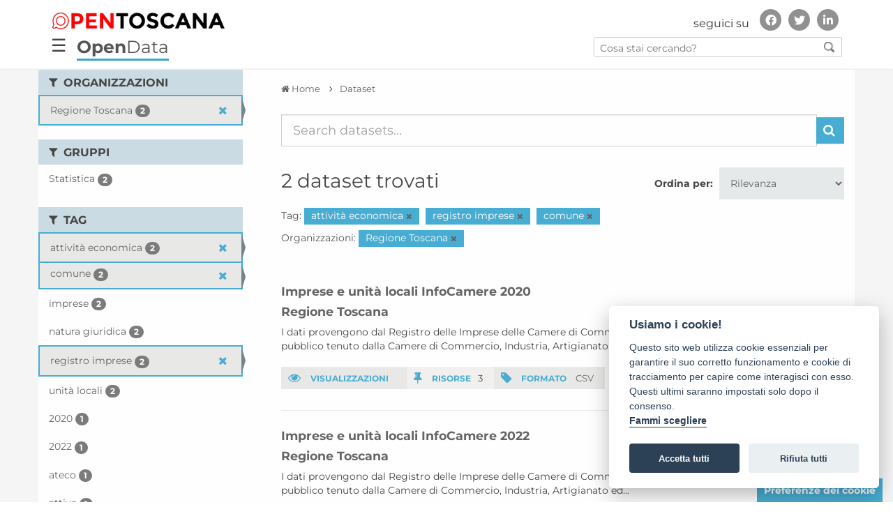

--- FILE ---
content_type: text/html; charset=utf-8
request_url: https://dati.toscana.it/dataset?tags=attivit%C3%A0+economica&tags=registro+imprese&_tags_limit=0&organization=regione-toscana&tags=comune
body_size: 9288
content:
<!DOCTYPE html>
<!--[if IE 9]> <html lang="it" class="ie9"> <![endif]-->
<!--[if gt IE 8]><!--> <html lang="it"> <!--<![endif]-->
  <head>
    <meta charset="utf-8" />
      <meta name="generator" content="ckan 2.9.9" />
      <meta name="viewport" content="width=device-width, initial-scale=1.0">
    <title>Dataset - OpenData - Regione Toscana</title>

    
    
    <link rel="shortcut icon" href="/images/icons/favicon.ico" />
    
    
        <link rel="alternate" type="text/n3" href="https://dati.toscana.it/catalog.n3"/>
        <link rel="alternate" type="text/turtle" href="https://dati.toscana.it/catalog.ttl"/>
        <link rel="alternate" type="application/rdf+xml" href="https://dati.toscana.it/catalog.xml"/>
        <link rel="alternate" type="application/ld+json" href="https://dati.toscana.it/catalog.jsonld"/>
    

  
    
   
      
      
      
    
   <link rel="stylesheet" href="/css/multilang.css" type="text/css">

    


    <meta charset="utf-8">
    <meta name="viewport" content="width=device-width, initial-scale=1, maximum-scale=1, user-scalable=no">
    <meta name="description" content="Dati Toscana">
    <meta name="format-detection" content="telephone=no">

    <link href='/css/googlefonts.css' rel='stylesheet' type='text/css'>
    

    <!--<link rel="stylesheet" type="text/css" href="/css/custom-grid-framework.css" />-->


	<script src="/js/jquery-3.4.1.min.js" integrity="sha256-CSXorXvZcTkaix6Yvo6HppcZGetbYMGWSFlBw8HfCJo=" crossorigin="anonymous"></script>

	<!-- Latest compiled and minified CSS -->
	<link rel="stylesheet" href="/css/bootstrap.min.css" integrity="sha384-BVYiiSIFeK1dGmJRAkycuHAHRg32OmUcww7on3RYdg4Va+PmSTsz/K68vbdEjh4u" crossorigin="anonymous">

	<!-- Optional theme -->
	<link rel="stylesheet" href="/css/bootstrap-theme.min.css" integrity="sha384-rHyoN1iRsVXV4nD0JutlnGaslCJuC7uwjduW9SVrLvRYooPp2bWYgmgJQIXwl/Sp" crossorigin="anonymous">

	<!-- Latest compiled and minified JavaScript -->
	<script src="/js/bootstrap.min.js" integrity="sha384-Tc5IQib027qvyjSMfHjOMaLkfuWVxZxUPnCJA7l2mCWNIpG9mGCD8wGNIcPD7Txa" crossorigin="anonymous"></script>

	<!-- Matomo Code WebAnalyticsItalia -->
	<script type="text/javascript">
	  var _paq = window._paq = window._paq || [];
	  /* tracker methods like "setCustomDimension" should be called before "trackPageView" */
	  _paq.push(['trackPageView']);
	  _paq.push(['enableLinkTracking']);
	  (function() {
		var u="https://ingestion.webanalytics.italia.it/";
		_paq.push(['setTrackerUrl', u+'matomo.php']);
		_paq.push(['setSiteId', 'kN0lWe6qWO']);
		var d=document, g=d.createElement('script'), s=d.getElementsByTagName('script')[0];
		g.type='text/javascript'; g.async=true; g.src=u+'matomo.js'; s.parentNode.insertBefore(g,s);
	  })();
	</script>
	<!-- End Matomo Code -->


<!--<link rel="stylesheet" type="text/css" href="/css/brands590.min.css" />-->
<link rel="stylesheet" href="/css/brands.min.css" integrity="sha256-u8123o+sLy8uk0Du9H0Ub+KinAoHanzGsBqDkWHY1f8=" crossorigin="anonymous" />
<link rel="stylesheet" type="text/css" href="/css/fontawesome590.min.css" />

<!-- <link rel="stylesheet" href="https://cdnjs.cloudflare.com/ajax/libs/font-awesome/4.7.0/css/font-awesome.css" integrity="sha256-NuCn4IvuZXdBaFKJOAcsU2Q3ZpwbdFisd5dux4jkQ5w=" crossorigin="anonymous" />

<link rel="stylesheet" href="https://cdnjs.cloudflare.com/ajax/libs/font-awesome/5.12.0-1/css/fontawesome.css" integrity="sha256-6t8y7oCch09nzIi27DtzW4QhYAdK/gXzizDV9KQneFQ=" crossorigin="anonymous" />
-->


  <!-- IE8 support for HTML5 elements and media queries -->
  <!--[if lt IE 9]>
	
  <![endif]-->  
  



    
      
      
    

    
    <link href="/webassets/base/2471d0b8_main.css" rel="stylesheet"/>
<link href="/webassets/ckanext-harvest/c95a0af2_harvest_css.css" rel="stylesheet"/>
<link href="/webassets/vendor/0b01aef1_font-awesome.css" rel="stylesheet"/>
    
  </head>

  
  <body  data-site-root="https://dati.toscana.it/" data-locale-root="https://dati.toscana.it/"  class="interna no-intro with-sidebar" >

    <div class="wrapperCustom">

  
    


<header class="rt-header " id="bannerDS">
<div id="backSidebar" class="sidebar">
	<div id="mySidebar" class="sidebar">
		<div class="menu-sidebar">
			<a href="javascript:void(0)" class="closebtn" onclick="closeNav()">&times;</a>
			<a tabindex="0" title="Home" href="/">Home</a>
			<!-- a tabindex="0" title="Organizzazioni" href="/organization">Organizzazioni</a -->
			<!-- a tabindex="0" title="Gruppi" href="/group">Gruppi</a -->
			<a tabindex="1" title="Cerca tra i dati" href="/dataset">Cerca tra i dati</a>
			<a tabindex="2" title="Storie" href="/pages?page-type=stories">Storie</a>
			<a tabindex="3" title="Buone pratiche" href="/pages?page-type=best_practices">Buone pratiche</a>
			<a tabindex="4" title="Informazioni" href="/about">Informazioni</a>
			<a tabindex="5" title="Report" href="/report">Report</a>
			<a tabindex="6" title="Infografica" href="/infografica">Infografica</a>
			<a tabindex="7" title="Credits" href="/credits">Credits</a>
		</div>
	  
		<div id="social-menu-sidebar" class="autofit-col autofit-col-expand rt-header__social">
			<!-- Header secondary nav and social share -->
			<div class="rt-social-media social-media-wrapper">
				<h2 class="rt-social-media__title">seguici su</h2>
				<ul class="rt-social-media__list">
					<li id="facebook" class="rt-social-media__item"><a title="Vai alla pagina Facebook" href="https://www.facebook.com/opentoscana" class="rt-social-media-icon rt-social-media-icon__facebook"><i aria-hidden="true" class="fab fa-facebook-f"></i><span class="hide">Facebook</span></a></li>
					<li id="twitter" class="rt-social-media__item"><a title="Vai al profilo Twitter" href="https://twitter.com/opentoscana" class="rt-social-media-icon rt-social-media-icon__twitter"><i aria-hidden="true" class="fab fa-twitter"></i><span class="hide">Twitter</span></a></li>
					<li id="linkedin" class="rt-social-media__item"><a title="Vai a" href="https://it.linkedin.com/in/opentoscana" class="rt-social-media-icon rt-social-media-icon__linkedin"><i aria-hidden="true" class="fab fa-linkedin-in"></i><span class="hide">Linkedin</span></a></li>
				</ul>
			</div>
			<!-- END // Header secondary nav and social share -->
		</div><!-- END // .rt-header__social -->
	</div>
</div>

<div id="mainNavbar" class="">
  <div class="rt-navbar navbar navbar-classic navbar-top">  
        <div class="rt-container rt-header__top-area  user-personal-bar">
            <div id="header-opentoscana" class="align-items-center autofit-row">
				
                <a accesskey="H" class="logo custom-logo rt-header__site-logo d-md-inline-flex d-sm-none d-none" href="https://open.toscana.it/" title="Vai a ">
                    <img alt="Open Toscana" src="/images/DS/logo.png">
					<div class="rt-logo-label"></div>
                </a>
				<div id="social-menu" class="autofit-col autofit-col-expand rt-header__social">
                    <!-- Header secondary nav and social share -->
                    <div class="rt-social-media social-media-wrapper">
                        <h2 class="rt-social-media__title">seguici su</h2>
						<ul class="rt-social-media__list">
							<li id="facebook" class="rt-social-media__item"><a title="Vai alla pagina Facebook" href="https://www.facebook.com/opentoscana" class="rt-social-media-icon rt-social-media-icon__facebook"><i aria-hidden="true" class="fab fa-facebook-f"></i><span class="hide">Facebook</span></a></li>
							<li id="twitter" class="rt-social-media__item"><a title="Vai al profilo Twitter" href="https://twitter.com/opentoscana" class="rt-social-media-icon rt-social-media-icon__twitter"><i aria-hidden="true" class="fab fa-twitter"></i><span class="hide">Twitter</span></a></li>
							<li id="linkedin" class="rt-social-media__item"><a title="Vai a" href="https://it.linkedin.com/in/opentoscana" class="rt-social-media-icon rt-social-media-icon__linkedin"><i aria-hidden="true" class="fab fa-linkedin-in"></i><span class="hide">Linkedin</span></a></li>
                        </ul>
                    </div>
                    <!-- END // Header secondary nav and social share -->
                </div><!-- END // .rt-header__social -->
            </div>
            <div id="header-opendata" class="align-items-center autofit-row">
				<div class="navbar-openbtn">
					<button class="openbtn" onclick="openNav()">&#9776;</button>
				</div>
                <div class="col-xs-8 tabTitle"><a class="no_underline" href="/" title="Vai a "><b>Open</b>Data</a></div>
                <div id="search-all-menu" class="autofit-col autofit-col-expand search">
                    <form action="/dataset">
                        <input type="text" accesskey="f" name="q" placeholder="Cosa stai cercando?" value="" autocomplete="off">
                        <button type="submit"><img src="/images/DS/search_icon.png"></button>
                    </form>
                </div>
            </div>
        </div>
    </div>
</div>
</header>
<script>


function openNav() {
  document.getElementById("mySidebar").style.width = "300px";
  document.getElementById("backSidebar").style.width = "100%";
  document.getElementById("social-menu-sidebar").style.left = "0";
}

function closeNav() {
  document.getElementById("mySidebar").style.width = "0";
  document.getElementById("backSidebar").style.width = "0";
  document.getElementById("social-menu-sidebar").style.left = "-500px";
}
/* ========================================== 
scrollTop() >= 100
Should be equal the the height of the header
========================================== */

$(window).scroll(function(){
    if ($(window).scrollTop() >= 50) {
        $('#mainNavbar').addClass('fixed-header');
        $('nav div').addClass('visible-title');
    }
    else {
        $('#mainNavbar').removeClass('fixed-header');
        $('nav div').removeClass('visible-title');
    }
});

</script>

   



        
        
        
            
        
        
    
        <link rel="stylesheet" type="text/css" href="/css/font_style.css" />
        <link rel="stylesheet" type="text/css" href="/css/stili.css?v=33" />
        <link rel="stylesheet" type="text/css" href="/css/responsive.css" />
<!--    <link rel="stylesheet" type="text/css" href="/css/custom_ds.css" />-->
        <link rel="stylesheet" type="text/css" href="/css/custom.css?v=33" />
        <link rel="stylesheet" type="text/css" href="/css/custom_ds.css?v=35" />
<!--    <link rel="stylesheet" type="text/css" href="/css/clay.css" /> -->
   <!-- 
 <div id="nav-interna">
    <div class="container">
        <div class="row">
            <div class="col-xs-3 no-padding"><a  class="pulsante active"  class="pulsante" href="/dataset">CERCA DATI</a ></div>
            <div class="col-xs-3 no-padding"><a  class="pulsante" href="/contact-us">SVILUPPA LA TUA IDEA</a ></div>
            <div class="col-xs-3 no-padding"><a class="pulsante nuovafinestra" href="http://open.toscana.it/web/open-data/home">PARTECIPA ALLA STANZA</a></div>
            <div class="col-xs-3 no-padding"><a  class="pulsante" href="/report">REPORT</a ></div>
        </div>
    </div>    
 </div>
  
  <div id="nav-interna-mobile"  class="collapse navbar-collapse">
     <ul class="nav navbar-nav">
         <li><a  class="pulsante active"  class="pulsante" href="/dataset">CERCA DATI</a ></li>
         <li><a  class="pulsante" href="/contact-us">SVILUPPA LA TUA IDEA</a ></li>
         <li><a class="pulsante nuovafinestra" href="http://open.toscana.it/web/open-data/home">PARTECIPA ALLA STANZA</a></li>
         <li><a  class="pulsante" href="/report">REPORT</a ></li>
     </ul>
 </div>
 -->

  
    
  <!-- ***********    CONTENUTO	*********** -->
  <div id="skip-link">
      <a class="sr-only" href="#main-content">Vai al contenuto principale</a>
  </div>

  <div>
  
  <script defer src="/cookieconsent-2.8.0/src/cookieconsent.js"></script>
  <script defer src="/cookieconsent-2.8.0/src/cookieconsent-init.js"></script>
  <!--script src="/cookieconsent-2.8.0/src/manageTags.js"></script-->
  
  
  
    <!-- *****  RICERCA    ***** 
    <section id="ricerca" class="jumbotron">
        <div class="container">
            <div class="row">
                <div class="col-xs-12 col-md-3  col-lg-2">
                    <h2>Cerca dati</h2>
                </div>
                <div class="col-xs-12 col-md-9 col-lg-10">
                    <form class="form-inline" role="form" method="get" data-module="select-switch">
                            <label class="sr-only" for="testo">Inserisci testo</label>
      			    <input id="testo" type="text" class="form-control search" name="q" value="" autocomplete="off" placeholder="Cerca dataset...">
                            <button type="submit" value="search" class="btn btn-dati inlinea">Cerca</button>
                    </form>
                </div>
            </div>
        </div>
    </section>-->
<div id="main">
  <div id="content-wrapper" class="container">
    <div class="row" id="row-content">
      

    
    <div>
    
        <!-- ********     SIDEBAR LEFT, FILTER    ********* -->
        <div class="responsive-button">
            <i class="fa fa-angle-right"></i>
        </div>
        
          
              <aside id="sidebar-left" class="col-sm-3 no-padding closed">

                
                
  <div class="filters">
    <div>
      
        

    
    
	
	    
	    
		<section class="module module-narrow module-shallow">
		    
			<h2 class="module-heading">
			    <i class="fa fa-filter"></i>
			    
			    Organizzazioni
			</h2>
		    
		    
			
			    
				<nav aria-label="Organizzazioni">
				    <ul class="list-unstyled nav nav-simple nav-facet">
					
					    
					    
					    
					    
					    <li class="nav-item active">
						<a href="/dataset/?tags=attivit%C3%A0+economica&amp;tags=registro+imprese&amp;tags=comune&amp;_tags_limit=0" title="">
						    <span class="item-label">Regione Toscana</span>
						    <span class="hidden separator"> - </span>
						    <span class="item-count badge">2</span>
						</a>
					    </li>
					
				    </ul>
				</nav>

				<p class="module-footer">
				    
					
				    
				</p>
			    
			
		    
		</section>
	    
	
    

      
        

    
    
	
	    
	    
		<section class="module module-narrow module-shallow">
		    
			<h2 class="module-heading">
			    <i class="fa fa-filter"></i>
			    
			    Gruppi
			</h2>
		    
		    
			
			    
				<nav aria-label="Gruppi">
				    <ul class="list-unstyled nav nav-simple nav-facet">
					
					    
					    
					    
					    
					    <li class="nav-item">
						<a href="/dataset/?tags=attivit%C3%A0+economica&amp;tags=registro+imprese&amp;tags=comune&amp;_tags_limit=0&amp;organization=regione-toscana&amp;groups=statistica" title="">
						    <span class="item-label">Statistica</span>
						    <span class="hidden separator"> - </span>
						    <span class="item-count badge">2</span>
						</a>
					    </li>
					
				    </ul>
				</nav>

				<p class="module-footer">
				    
					
				    
				</p>
			    
			
		    
		</section>
	    
	
    

      
        

    
    
	
	    
	    
		<section class="module module-narrow module-shallow">
		    
			<h2 class="module-heading">
			    <i class="fa fa-filter"></i>
			    
			    Tag
			</h2>
		    
		    
			
			    
				<nav aria-label="Tag">
				    <ul class="list-unstyled nav nav-simple nav-facet">
					
					    
					    
					    
					    
					    <li class="nav-item active">
						<a href="/dataset/?tags=registro+imprese&amp;tags=comune&amp;_tags_limit=0&amp;organization=regione-toscana" title="">
						    <span class="item-label">attività economica</span>
						    <span class="hidden separator"> - </span>
						    <span class="item-count badge">2</span>
						</a>
					    </li>
					
					    
					    
					    
					    
					    <li class="nav-item active">
						<a href="/dataset/?tags=attivit%C3%A0+economica&amp;tags=registro+imprese&amp;_tags_limit=0&amp;organization=regione-toscana" title="">
						    <span class="item-label">comune</span>
						    <span class="hidden separator"> - </span>
						    <span class="item-count badge">2</span>
						</a>
					    </li>
					
					    
					    
					    
					    
					    <li class="nav-item">
						<a href="/dataset/?tags=attivit%C3%A0+economica&amp;tags=registro+imprese&amp;tags=comune&amp;_tags_limit=0&amp;organization=regione-toscana&amp;tags=imprese" title="">
						    <span class="item-label">imprese</span>
						    <span class="hidden separator"> - </span>
						    <span class="item-count badge">2</span>
						</a>
					    </li>
					
					    
					    
					    
					    
					    <li class="nav-item">
						<a href="/dataset/?tags=attivit%C3%A0+economica&amp;tags=registro+imprese&amp;tags=comune&amp;_tags_limit=0&amp;organization=regione-toscana&amp;tags=natura+giuridica" title="">
						    <span class="item-label">natura giuridica</span>
						    <span class="hidden separator"> - </span>
						    <span class="item-count badge">2</span>
						</a>
					    </li>
					
					    
					    
					    
					    
					    <li class="nav-item active">
						<a href="/dataset/?tags=attivit%C3%A0+economica&amp;tags=comune&amp;_tags_limit=0&amp;organization=regione-toscana" title="">
						    <span class="item-label">registro imprese</span>
						    <span class="hidden separator"> - </span>
						    <span class="item-count badge">2</span>
						</a>
					    </li>
					
					    
					    
					    
					    
					    <li class="nav-item">
						<a href="/dataset/?tags=attivit%C3%A0+economica&amp;tags=registro+imprese&amp;tags=comune&amp;_tags_limit=0&amp;organization=regione-toscana&amp;tags=unit%C3%A0+locali" title="">
						    <span class="item-label">unità locali</span>
						    <span class="hidden separator"> - </span>
						    <span class="item-count badge">2</span>
						</a>
					    </li>
					
					    
					    
					    
					    
					    <li class="nav-item">
						<a href="/dataset/?tags=attivit%C3%A0+economica&amp;tags=registro+imprese&amp;tags=comune&amp;_tags_limit=0&amp;organization=regione-toscana&amp;tags=2020" title="">
						    <span class="item-label">2020</span>
						    <span class="hidden separator"> - </span>
						    <span class="item-count badge">1</span>
						</a>
					    </li>
					
					    
					    
					    
					    
					    <li class="nav-item">
						<a href="/dataset/?tags=attivit%C3%A0+economica&amp;tags=registro+imprese&amp;tags=comune&amp;_tags_limit=0&amp;organization=regione-toscana&amp;tags=2022" title="">
						    <span class="item-label">2022</span>
						    <span class="hidden separator"> - </span>
						    <span class="item-count badge">1</span>
						</a>
					    </li>
					
					    
					    
					    
					    
					    <li class="nav-item">
						<a href="/dataset/?tags=attivit%C3%A0+economica&amp;tags=registro+imprese&amp;tags=comune&amp;_tags_limit=0&amp;organization=regione-toscana&amp;tags=ateco" title="">
						    <span class="item-label">ateco</span>
						    <span class="hidden separator"> - </span>
						    <span class="item-count badge">1</span>
						</a>
					    </li>
					
					    
					    
					    
					    
					    <li class="nav-item">
						<a href="/dataset/?tags=attivit%C3%A0+economica&amp;tags=registro+imprese&amp;tags=comune&amp;_tags_limit=0&amp;organization=regione-toscana&amp;tags=attive" title="">
						    <span class="item-label">attive</span>
						    <span class="hidden separator"> - </span>
						    <span class="item-count badge">1</span>
						</a>
					    </li>
					
					    
					    
					    
					    
					    <li class="nav-item">
						<a href="/dataset/?tags=attivit%C3%A0+economica&amp;tags=registro+imprese&amp;tags=comune&amp;_tags_limit=0&amp;organization=regione-toscana&amp;tags=cessate" title="">
						    <span class="item-label">cessate</span>
						    <span class="hidden separator"> - </span>
						    <span class="item-count badge">1</span>
						</a>
					    </li>
					
					    
					    
					    
					    
					    <li class="nav-item">
						<a href="/dataset/?tags=attivit%C3%A0+economica&amp;tags=registro+imprese&amp;tags=comune&amp;_tags_limit=0&amp;organization=regione-toscana&amp;tags=cessazioni" title="">
						    <span class="item-label">cessazioni</span>
						    <span class="hidden separator"> - </span>
						    <span class="item-count badge">1</span>
						</a>
					    </li>
					
					    
					    
					    
					    
					    <li class="nav-item">
						<a href="/dataset/?tags=attivit%C3%A0+economica&amp;tags=registro+imprese&amp;tags=comune&amp;_tags_limit=0&amp;organization=regione-toscana&amp;tags=iscritte" title="">
						    <span class="item-label">iscritte</span>
						    <span class="hidden separator"> - </span>
						    <span class="item-count badge">1</span>
						</a>
					    </li>
					
					    
					    
					    
					    
					    <li class="nav-item">
						<a href="/dataset/?tags=attivit%C3%A0+economica&amp;tags=registro+imprese&amp;tags=comune&amp;_tags_limit=0&amp;organization=regione-toscana&amp;tags=Iscrizioni" title="">
						    <span class="item-label">Iscrizioni</span>
						    <span class="hidden separator"> - </span>
						    <span class="item-count badge">1</span>
						</a>
					    </li>
					
					    
					    
					    
					    
					    <li class="nav-item">
						<a href="/dataset/?tags=attivit%C3%A0+economica&amp;tags=registro+imprese&amp;tags=comune&amp;_tags_limit=0&amp;organization=regione-toscana&amp;tags=registrate" title="">
						    <span class="item-label">registrate</span>
						    <span class="hidden separator"> - </span>
						    <span class="item-count badge">1</span>
						</a>
					    </li>
					
					    
					    
					    
					    
					    <li class="nav-item">
						<a href="/dataset/?tags=attivit%C3%A0+economica&amp;tags=registro+imprese&amp;tags=comune&amp;_tags_limit=0&amp;organization=regione-toscana&amp;tags=settore" title="">
						    <span class="item-label">settore</span>
						    <span class="hidden separator"> - </span>
						    <span class="item-count badge">1</span>
						</a>
					    </li>
					
				    </ul>
				</nav>

				<p class="module-footer">
				    
					<a href="/dataset/?tags=attivit%C3%A0+economica&amp;tags=registro+imprese&amp;tags=comune&amp;organization=regione-toscana" class="read-more">Mostra solo Tag popolari</a>
				    
				</p>
			    
			
		    
		</section>
	    
	
    

      
        

    
    
	
	    
	    
		<section class="module module-narrow module-shallow">
		    
			<h2 class="module-heading">
			    <i class="fa fa-filter"></i>
			    
			    Formati
			</h2>
		    
		    
			
			    
				<nav aria-label="Formati">
				    <ul class="list-unstyled nav nav-simple nav-facet">
					
					    
					    
					    
					    
					    <li class="nav-item">
						<a href="/dataset/?tags=attivit%C3%A0+economica&amp;tags=registro+imprese&amp;tags=comune&amp;_tags_limit=0&amp;organization=regione-toscana&amp;res_format=CSV" title="">
						    <span class="item-label">CSV</span>
						    <span class="hidden separator"> - </span>
						    <span class="item-count badge">2</span>
						</a>
					    </li>
					
				    </ul>
				</nav>

				<p class="module-footer">
				    
					
				    
				</p>
			    
			
		    
		</section>
	    
	
    

      
        

    
    
	
	    
	    
		<section class="module module-narrow module-shallow">
		    
			<h2 class="module-heading">
			    <i class="fa fa-filter"></i>
			    
			    Licenze sulle risorse
			</h2>
		    
		    
			
			    
				<nav aria-label="Licenze sulle risorse">
				    <ul class="list-unstyled nav nav-simple nav-facet">
					
					    
					    
					    
					    
					    <li class="nav-item">
						<a href="/dataset/?tags=attivit%C3%A0+economica&amp;tags=registro+imprese&amp;tags=comune&amp;_tags_limit=0&amp;organization=regione-toscana&amp;resource_license_it=Creative+Commons+Attribuzione+4.0+Internazionale+%28CC+BY+4.0%29" title="Creative Commons Attribuzione 4.0 Internazionale (CC BY 4.0)">
						    <span class="item-label">Creative Commons At...</span>
						    <span class="hidden separator"> - </span>
						    <span class="item-count badge">1</span>
						</a>
					    </li>
					
					    
					    
					    
					    
					    <li class="nav-item">
						<a href="/dataset/?tags=attivit%C3%A0+economica&amp;tags=registro+imprese&amp;tags=comune&amp;_tags_limit=0&amp;organization=regione-toscana&amp;resource_license_it=Pubblico+Dominio" title="">
						    <span class="item-label">Pubblico Dominio</span>
						    <span class="hidden separator"> - </span>
						    <span class="item-count badge">1</span>
						</a>
					    </li>
					
				    </ul>
				</nav>

				<p class="module-footer">
				    
					
				    
				</p>
			    
			
		    
		</section>
	    
	
    

      
        

    
    
	
	    
	    
		<section class="module module-narrow module-shallow">
		    
			<h2 class="module-heading">
			    <i class="fa fa-filter"></i>
			    
			    Temi del dataset
			</h2>
		    
		    
			
			    
				<nav aria-label="Temi del dataset">
				    <ul class="list-unstyled nav nav-simple nav-facet">
					
					    
					    
					    
					    
					    <li class="nav-item">
						<a href="/dataset/?tags=attivit%C3%A0+economica&amp;tags=registro+imprese&amp;tags=comune&amp;_tags_limit=0&amp;organization=regione-toscana&amp;dcat_theme=ECON" title="">
						    <span class="item-label">Economia e finanze</span>
						    <span class="hidden separator"> - </span>
						    <span class="item-count badge">2</span>
						</a>
					    </li>
					
				    </ul>
				</nav>

				<p class="module-footer">
				    
					
				    
				</p>
			    
			
		    
		</section>
	    
	
    

      
        

    
    
	
	    
	    
		<section class="module module-narrow module-shallow">
		    
			<h2 class="module-heading">
			    <i class="fa fa-filter"></i>
			    
			    Sottotemi
			</h2>
		    
		    
			
			    
				<p class="module-content empty">Non ci sono Sottotemi che corrispondono a questa ricerca</p>
			    
			
		    
		</section>
	    
	
    

      
    </div>
    <a class="close no-text hide-filters"><i class="fa fa-times-circle"></i><span class="text">close</span></a>
  </div>


              </aside>
            
      <!-- ********     end SIDEBAR LEFT, FILTER    ********* -->    
    
    
    <!-- *********  MAIN CONTENT    *********** -->

        
        <div id="content" class="col-sm-9 cerca-dati">
          <div class="content-padding">          
          
            
            <div class="flash-messages">
              
            </div>
          



          <div class="wrapper">

          
            
            
            
            
              
                
                  
                    
                      <div id="breadcrumbs" class="row">
                        <div class="col-xs-12">
                          <ol class="breadcrumb">
                            
<li class="home"><a href="/" aria-label="Home"><i class="fa fa-home"></i><span> Home</span></a></li>
                            
  <li class="active"><a href="/dataset/">Dataset</a></li>

                          </ol>
                        </div>
                      </div>
                    
                  
                
                                            
            

            
              
                
                
  <section class="module">
    <div class="module-content">
      
        
      
      
        
        
        







<form id="dataset-search-form" class="search-form" method="get" data-module="select-switch">

  
    <div class="input-group search-input-group">
      <input aria-label="Search datasets..." id="field-giant-search" type="text" class="form-control input-lg" name="q" value="" autocomplete="off" placeholder="Search datasets...">
      
      <span class="input-group-btn">
        <button class="btn btn-default btn-lg" type="submit" value="search" aria-label="Invia">
          <i class="fa fa-search"></i>
        </button>
      </span>
      
    </div>
  

  
    <span>
  
  

  
  
  
  <input type="hidden" name="tags" value="attività economica" />
  
  
  
  
  
  <input type="hidden" name="tags" value="registro imprese" />
  
  
  
  
  
  <input type="hidden" name="tags" value="comune" />
  
  
  
  
  
  <input type="hidden" name="organization" value="regione-toscana" />
  
  
  
  </span>
  

  
    
      <div class="form-select form-group control-order-by">
        <label for="field-order-by">Ordina per</label>
        <select id="field-order-by" name="sort" class="form-control">
          
            
              <option value="score desc, metadata_modified desc" selected="selected">Rilevanza</option>
            
          
            
              <option value="title_string asc">Nome Crescente</option>
            
          
            
              <option value="title_string desc">Nome Decrescente</option>
            
          
            
              <option value="metadata_modified desc">Ultima modifica</option>
            
          
            
              <option value="views_recent desc">Popolare</option>
            
          
        </select>
        
        <button class="btn btn-default js-hide" type="submit">Vai</button>
        
      </div>
    
  

  
    
      <h1>

  
  
  
  

2 dataset trovati</h1>
    
  

  
    
      <p class="filter-list">
        
          
          <span class="facet">Tag:</span>
          
            <span class="filtered pill">attività economica
              <a href="/dataset/?tags=registro+imprese&amp;tags=comune&amp;_tags_limit=0&amp;organization=regione-toscana" class="remove" title="Elimina"><i class="fa fa-times"></i></a>
            </span>
          
            <span class="filtered pill">registro imprese
              <a href="/dataset/?tags=attivit%C3%A0+economica&amp;tags=comune&amp;_tags_limit=0&amp;organization=regione-toscana" class="remove" title="Elimina"><i class="fa fa-times"></i></a>
            </span>
          
            <span class="filtered pill">comune
              <a href="/dataset/?tags=attivit%C3%A0+economica&amp;tags=registro+imprese&amp;_tags_limit=0&amp;organization=regione-toscana" class="remove" title="Elimina"><i class="fa fa-times"></i></a>
            </span>
          
        
          
          <span class="facet">Organizzazioni:</span>
          
            <span class="filtered pill">Regione Toscana
              <a href="/dataset/?tags=attivit%C3%A0+economica&amp;tags=registro+imprese&amp;tags=comune&amp;_tags_limit=0" class="remove" title="Elimina"><i class="fa fa-times"></i></a>
            </span>
          
        
      </p>
      <a class="show-filters btn btn-default">Risultato del Filtro</a>
    
  

</form>




      
      
        

  <!-- ELENCO DATA SET -->
  <div class="elenco elenco-detail-ds">
    
      





<div class="row">
  
    <div class="col-xs-12">
      <h2 class="dataset-heading">
        
        <a href="/dataset/imprese-unita-locali-infocamere-2020">Imprese e unità locali InfoCamere 2020</a>
        
        
      </h2>
      <h3><a href="/organization/regione-toscana">Regione Toscana</a></h3>
      
      
        <p>I dati provengono dal Registro delle Imprese delle Camere di Commercio.Il Registro Imprese è un registro pubblico tenuto dalla Camere di Commercio, Industria, Artigianato ed...</p>
      
    
    
      <div class="div-table stat ">
        <div class="div-cell odd"><span class="etichetta"><i class="fa fa-eye"></i> VISUALIZZAZIONI</span></div>                                
        <!--
        <div class="div-cell even"><span class="etichetta"><i class="fa fa-cloud-download"></i> IDEE</span> 3</div>
        -->
        <div class="div-cell even"><span class="etichetta"><i class="fa fa-thumb-tack"></i> RISORSE</span>3</div>
        <div class="div-cell odd"><span class="etichetta"><i class="fa fa-tag"></i> FORMATO</span>
                    
            <a href="/dataset/imprese-unita-locali-infocamere-2020" data-format="csv">CSV</a>         
                 
        </div>
      </div>      
    
    </div>   
  
</div>
    
      





<div class="row">
  
    <div class="col-xs-12">
      <h2 class="dataset-heading">
        
        <a href="/dataset/imprese-e-unita-locali-infocamere-2022">Imprese e unità locali InfoCamere 2022</a>
        
        
      </h2>
      <h3><a href="/organization/regione-toscana">Regione Toscana</a></h3>
      
      
        <p>I dati provengono dal Registro delle Imprese delle Camere di Commercio.Il Registro Imprese è un registro pubblico tenuto dalla Camere di Commercio, Industria, Artigianato ed...</p>
      
    
    
      <div class="div-table stat ">
        <div class="div-cell odd"><span class="etichetta"><i class="fa fa-eye"></i> VISUALIZZAZIONI</span></div>                                
        <!--
        <div class="div-cell even"><span class="etichetta"><i class="fa fa-cloud-download"></i> IDEE</span> 3</div>
        -->
        <div class="div-cell even"><span class="etichetta"><i class="fa fa-thumb-tack"></i> RISORSE</span>3</div>
        <div class="div-cell odd"><span class="etichetta"><i class="fa fa-tag"></i> FORMATO</span>
                    
            <a href="/dataset/imprese-e-unita-locali-infocamere-2022" data-format="csv">CSV</a>         
                 
        </div>
      </div>      
    
    </div>   
  
</div>
    
  </div>
  <!-- fine elenco -->

      
    </div>

    
      
    
  </section>

  
    <section class="module">
      <div class="module-content">
        
          <small>
            
            
            
          E' possibile inoltre accedere al registro usando le <a href="/api/3">API</a> (vedi <a href="http://docs.ckan.org/en/2.9/api/">Documentazione API</a>). 
          </small>
        
      </div>
    </section>
  

              
            

            
          </div>
          
          </div>
        </div>  
        

    
      </div>
    </div>     <!-- content --> 
	<a id="btnCookies" class="btn btn-secondary" href="javascript:cc.showSettings(0);">Preferenze dei cookie</a>
  </div>  <!-- row-content -->
         </div>  <!-- content-wrapper -->
      </div> <!-- end main -->

      
  <div class="pushCustom"></div>
  
  
</div> <!-- end wrapperCustom -->
  


<div class="footerCustom">
    
      <!-- ***********	FOOTER	*********** -->

<footer accesskey="F" tabindex="0" class="rt-footer" id="footer" role="contentinfo">

	    <section class="rt-footer__main-area">
	        <div class="rt-container">
	            <div class="rt-footer__main-logo">
	                <picture>
	                    <img alt="Logo Open Toscana" src="/images/DS/logo-footer.png">
	                </picture>
	                <div class="rt-footer__main-logo-label">aperta, innovativa, online</div>
	            </div>
				<!--
				<div class="rt-footer__app-download rt-center">
	                <div class="rt-footer__app-download-label">SCARICA L'APP UFFICIALE</div>
					<picture>
	                    <a href="#"><img alt="Link to AppStore" src="/images/DS/app-store.JPG"></a>
						<a href="#"><img alt="Link to Google Play" src="/images/DS/google-play.JPG"></a>
	                </picture>
	                
	            </div>
				-->
	            <div class="externo">
	            <div class="rt-footer__main-infos">

	                <span class="rt-footer__main-infos-item">Regione Toscana - Assessorato alle infrastrutture digitali e innovazione</span><span class="rt-footer__main-infos-item">Via di Novoli 26 - 50127 Firenze</span><a href="mailto:" class="rt-footer__main-infos-item" title="Invia una mail a" aria-label="Invia una mail a">info@open.toscana.it</a>

	            </div>
				</div>
	        </div>
	    </section>
		
		<section class="rt-footer__por-area">
	        <div class="row rt-container">
	            <div class="col-md-12 rt-center"><img src="/images/DS/Blocco loghi PORCreO - stretto.jpg" alt="Regione TOSCANA POR FES 2014/2020">
				<p>Sito realizzato con finanziamento della Regione Toscana a valere sui fondi POR CreO FESR 2014/2020, ASSE II, Linea di Azione 2.2.2</p>
				</div>
	        </div>
	    </section>

	    <section class="rt-footer__infos">
	        <div class="rt-container">

	            <nav class="rt-footer__navigation">
	                <ul class="rt-footer__navigation-list">
                        <li class="rt-footer__navigation-item"><a tabindex="0" title="Login" href="/user/login">Accedi</a></li>
	                    <li class="rt-footer__navigation-item"><a tabindex="0" title="Organizzazioni" href="/organization">Organizzazioni</a></li>
	                    <li class="rt-footer__navigation-item"><a tabindex="0" title="Gruppi" href="/group">Gruppi</a></li>
                        <li class="rt-footer__navigation-item"><a tabindex="0" title="Informazioni" href="/about">Informazioni</a></li>
					    <li class="rt-footer__navigation-item"><a tabindex="0" title="Privacy" href="https://www.regione.toscana.it/privacy">Privacy</a></li>
                        <li class="rt-footer__navigation-item"><a tabindex="0" title="Credits" href="/credits">Credits</a></li>
	                </ul>
	            </nav>

	            <div class="rt-footer__logo">
	                <picture>
	                   <!-- <source srcset="/images/DS/logo-regione-footer.png" media="(max-width: 767px)">-->
	                    <img alt="Logo Regione Toscana" src="/images/DS/logo-regione-footer.png">
	                </picture>
	            </div>
	        </div>
	    </section>
	</footer>

<!-- ***********	CONTENUTI NASCOSTI RIGHT ZONE - si rendono visibili con l'attivazione di uno dei due link (login o altri siti)	*********** -->
<section class="overlay">
    <div class="login-form closed">
        <div class="form-wrapper">
            <div style="color:#FFF; font-size:2em; text-align:center;"></div>
        </div>
    </div>
    <div class="sites closed">
        <div class="my-container">
            <ul>
                <li><a class="nuovafinestra" href="http://servizi.toscana.it"><img src="/images/tondo_verde.png" alt="loghetto" class="img-site" /> <span class="green">SERVIZI</span>TOSCANA</a></li>
                <li><a class="nuovafinestra" href="http://partecipa.toscana.it"><img src="/images/tondo_giallo.png" alt="loghetto" class="img-site" /> <span class="yellow">PARTECIPA</span>TOSCANA</a></li>
                <li><a class="nuovafinestra" href="http://app.toscana.it"><img src="/images/tondo_viola.png" alt="loghetto" class="img-site" /> <span class="purple">APP</span>TOSCANA</a></li>
                <li><a class="nuovafinestra" href="http://cloud.toscana.it"><img src="/images/tondo_arancio.png" alt="loghetto" class="img-site" /> <span class="orange">CLOUD</span>TOSCANA</a></li>
                <li class="last"><a class="nuovafinestra" href="http://startup.toscana.it"><img src="/images/tondo_lime.png" alt="loghetto" class="img-site" /> <span class="light-green">STARTUP</span>TOSCANA</a></li>
            </ul>
        </div>
    </div>
</section>
    
        
        
        
            
        
        
    
        <link rel="stylesheet" type="text/css" href="/css/font_style.css" />
        <link rel="stylesheet" type="text/css" href="/css/stili.css?v=33" />
        <link rel="stylesheet" type="text/css" href="/css/responsive.css" />
<!--    <link rel="stylesheet" type="text/css" href="/css/custom_ds.css" />-->
        <link rel="stylesheet" type="text/css" href="/css/custom.css?v=33" />
        <link rel="stylesheet" type="text/css" href="/css/custom_ds.css?v=35" />
<!--    <link rel="stylesheet" type="text/css" href="/css/clay.css" /> -->
   
      

    
    
    <link href="/webassets/vendor/f3b8236b_select2.css" rel="stylesheet"/>
    <script src="/webassets/base/b98c0b67_html5shiv_and_respond.js" type="text/javascript"></script>
<script src="/webassets/vendor/d8ae4bed_jquery.js" type="text/javascript"></script>
<script src="/webassets/base/b5804c94_tablesorter.js" type="text/javascript"></script>
<script src="/webassets/vendor/fb6095a0_vendor.js" type="text/javascript"></script>
<script src="/webassets/vendor/580fa18d_bootstrap.js" type="text/javascript"></script>
<script src="/webassets/base/15a18f6c_main.js" type="text/javascript"></script>
<script src="/webassets/base/2448af8b_ckan.js" type="text/javascript"></script>
<script src="/webassets/base/cd2c0272_tracking.js" type="text/javascript"></script>
  </body>
</html>

--- FILE ---
content_type: text/css; charset=utf-8
request_url: https://dati.toscana.it/css/font_style.css
body_size: 793
content:
@font-face {
	font-family: 'icomoon';
	src:url('/fonts/icomoon.eot?onn2wv');
	src:url('/fonts/icomoon.eot?#iefixonn2wv') format('embedded-opentype'),
		url('/fonts/icomoon.woff?onn2wv') format('woff'),
		url('/fonts/icomoon.ttf?onn2wv') format('truetype'),
		url('/fonts/icomoon.svg?onn2wv#icomoon') format('svg');
	font-weight: normal;
	font-style: normal;
}

[class^="icon-"], [class*=" icon-"] {
	font-family: 'icomoon';
	speak: none;
	font-style: normal;
	font-weight: normal;
	font-variant: normal;
	text-transform: none;
	line-height: 1;

	/* Better Font Rendering =========== */
	-webkit-font-smoothing: antialiased;
	-moz-osx-font-smoothing: grayscale;
}

.icon-idea:before {
	content: "\e600";
}
.icon-condividi:before {
	content: "\e601";
}
.icon-cerca:before {
	content: "\e602";
}


--- FILE ---
content_type: text/css; charset=utf-8
request_url: https://dati.toscana.it/css/responsive.css
body_size: 8180
content:
@media (max-width: 1199px) {
    #header .box h2{
        font-size:24px;
    }
    #header .box .titolo {
        padding-right: 80px;
    }
    .icona-box {
        font-size: 80px;
        height: 80px;
        position: absolute;
        right: -10px;
        top: -15px;
        width: 80px;
    }
    .icona-box.icon-idea {
        font-size: 90px;
        height: 90px;
        right: -15px;
        top: -20px;
        width: 90px;
    }
    .div-cell {
        font-size: 0.86em;
    }
}

@media (max-width: 1023px) {
    #header .box h2{
        font-size: 19px;
        text-align: center;
    }
    #header .box .titolo {
        padding-right: 0px;
        padding-top: 90px;
    }
    #header .box-wrapper {
        padding: 20px 15px;
    }
    
    .icona-box {
        font-size: 80px;
        height: 80px;
        position: absolute;
        text-align: center;
        right: 0;
        top: 0;
        width: 100%;
    }
    .icona-box.icon-idea {
        font-size: 90px;
        height: 90px;
        right: 0;
        top: 0px;
        width: 100%;
    }
    #header .box .intro{
        display: none;
    }
}

@media (min-width: 992px) {
    .brand-open-toscana{
        min-width: 340px;
    }
}

@media (max-width: 991px) {
    .brand-open-toscana .logo-toscana{
        display: none;
    }
    .brand-open-toscana a.logo{
        background: transparent;
        margin-left: 0;
        padding-left: 5px;
    }
    #ricerca h2{
        text-align: center;
    }
    .footer_logo {
        float: left;
    }
    .with-sidebar .stat{
        width: 100%;
    }
    .with-sidebar .stat .div-cell {
        display: block;
        float: left;
        width: 50%;
        border-bottom: 1px solid #FFFFFF;
    }
    
    .interna #content h1{
        font-size: 1.8em;
    }
}

@media(max-width:800px) {
    .with-sidebar  .row-content{
        position: relative;
    }
    #sidebar-left{
        /*display: none;*/
        width: 0%;
        padding: 0 !important;
        visibility: hidden;
        transition: all 200ms ease;
        position: absolute;
        left: -20px;
        z-index: 10;
        opacity: .96;
    }
    
    #sidebar-left.view{
        padding: 15px !important;
        visibility: visible;
        transition: width 160ms ease;
        width: 80%;
    }
    
    .responsive-button{
         background-color: #3E3D40;
        border: 1px solid #000000;
        color: #FFFFFF;
        display: block !important;
        font-size: 2em;
        height: 50px;
        line-height: 50px;
        text-align: center;
        width: 50px;
        z-index: 999;
        position: absolute;
        cursor: pointer;
        left: 0;
    }
    
    
    .right-zone .navbar-toggle .icon-bar{
        width: 100%;
        background-color: #161A1D;
    }
    
    .form-intro p {
        font-size: 1.5em;
    }
}
@media(max-width:767px) {
    .navbar{
        display: block;
        border: none;
        background-color: transparent;
        height: 58px;
        width: 50px;
        margin-bottom: 0px !important;
        float: right;
    }
    .navbar-default .navbar-toggle{
        /*color: #161A1D;*/
        display: block;
        float: right;
        font-size: 0.86em;
        height: 58px;
        line-height: 58px;
        overflow: hidden;
        padding: 0 10px;
        margin: 0;
        text-align: center;
        border: none;
        width: 50px;
    }
    .navbar-default .navbar-toggle:hover,
    .navbar-default .navbar-toggle:focus{
        background-color: transparent;
    }
    #nav-interna-mobile{
        display: block !important;
    }
    .right-zone .action a{
        padding: 0 10px;
        width: 50px;
    }
    .right-zone .action span{
        display: none;
    }
    .right-zone .action i{
        font-size: 2em;
        top: 5px;
        margin-left: 0;
    }
    #nav-interna,
    #intro .testo-intro{display: none;}
    .interna #ricerca,
    .with-intro .jumbotron{
       margin-top: 58px;
    }
    .navbar-collapse{
        overflow: hidden;
        height: 1px;
        background-color: transparent;
        position: fixed;
        top:58px;
        width: 100%;
        z-index: 1000;
    }
    .navbar-collapse.in{
        height: auto;
    }
    ul.navbar-nav{
        margin-top: 0;
        margin-bottom: 0;
        padding: 15px 0;
        background-color: rgba(0, 0, 0, 0.78);
    }
    ul.navbar-nav li{
        border-bottom: 1px solid #5E5B5B;
        width: 75%;
        margin: 0 auto;
    }
    ul.navbar-nav li:last-child{
        border-bottom: none;
    }
    .navbar-nav > li > a{
        height: 60px;
        line-height: 60px;
        padding: 0 30px;
        color: #FFF;
        font-size: 1.15em;
    }
    .navbar-nav > li > a:hover,
    .navbar-nav > li > a:focus{
        background-color: transparent;
        color: #00A4D5;
    }
    .interna #content h1{
        font-size: 1.5em;
    }
    
    .tema-descr-area .tema-descr,
    .tema-tag h4,
    .tema-tag li a{
        font-size: 1em;
    }
    
    #header #dataset,
    #header #compila-form{
        margin-bottom: 30px;
    }
    
    #ricerca select{
        width: 80%;
        margin: 10px auto;
    }
    
    #ricerca input#testo{
        width: 80%;
       /* margin: 20px auto;*/
    }
    
    form.form-inline{
        text-align: center;
    }
    
    #tabs-dati{margin-top: 10px;}
    .visitati-wrapper{margin: 40px 0 10px 0;}
    
    .stat{
        width: 100%;
    }
    .stat .div-cell {
        display: block;
        float: left;
        width: 50%;
        border-bottom: 1px solid #FFFFFF;
    }    
}

/* custom breakpoint per mobile e small-tablet */
@media(max-width:600px) {
    .overlay .my-container {
        margin: 0 auto;
        width: 80%;
    }
    .overlay .sites a {
        font-size: 1.5em;
    }
    .overlay .sites a img{
        max-width: 55px;
    }
    
    #news h2.titoletto-sezione{
        margin-bottom: 0;
    }
    
    #news .notizia{
        margin-bottom: 30px;
    }
    #news .twitter{
        margin-top: 20px;
    }
    #twitter-widget-0{
        width: 100% !important;
    }
    
    .stat{
        width: 100%;
    }
    .stat .div-cell,
    .with-sidebar .stat .div-cell{
        display: block;
        float: left;
        width: 100%;
        border-bottom: 1px solid #FFFFFF;
    }
}

@media(max-width:480px) {
    .col-xs-6{
        width: 100%;
    }
    #main {
        padding: 30px 0;
    }
    .tema {
        background-color: rgba(0, 0, 0, 0);
        margin: 0 0 30px;
    }
    
    .interna #content h1{
        font-size: 1.3em;
    }
    
    .brand-open-toscana .payoff{
        display: none;
    }
    .brand-servizi-toscana .blue{
        display: block;
    }
    .brand-servizi-toscana .text{
        line-height: 20px !important;
        padding: 10px 0;
        display: block;
    }
    .overlay .sites ul,
    .overlay .login-form .form-wrapper{
        margin: 70px 0 0 0;
    }
    
    .overlay .my-container {
        margin: 0 auto;
        width: 90%;
    }
    .overlay ul li{
        padding-left: 30px;
        height: 70px;
        line-height: 70px;
    }
    
    .overlay .sites a {
        font-size: 1.05em;
    }
    .overlay .sites a img{
        max-width: 36px;
    }
    
    footer .inner{
        display: block;
        height: auto !important;
    }
    
    footer .footer-col {
        margin-bottom: 40px;
    }
    .img-footer{
        text-align: center !important;
    }
    .footer_logo {
        float: none;
        margin-left: auto;
        margin-right: auto;
    }
    footer .font_titolo {
        font-size: 14px;
    }
    footer .font_corpo{
        font-size: 13px;
    }
    
    #button-area{
        margin-top: 0;
    }
    #button-area .bottone-default,
    #button-area .bottone-blue{
        margin-top: 15px;
    }
    
    
}

@media(max-width:479px) {
    .right-zone{
        min-width: 150px;
    }
    .right-zone .action a,
    .navbar-default .navbar-toggle{
        padding: 0 8px;
        width: 36px;
    }
    .navbar-nav > li > a{
        font-size: 1.05em;
    }
    #twitter-widget-0{
        width: 300px !important;
    }
}


--- FILE ---
content_type: text/css; charset=utf-8
request_url: https://dati.toscana.it/css/custom.css?v=33
body_size: 25139
content:
/* da modificare alla fine 

#top-bar {
    position: relative;
    height:auto;
}
#nav-interna {
    position: relative;
    top: 0;
}
#header {
    margin-top: 0px;
}
 END da modificare alla fine */

/* INIZIO HEADER DONATO */

.rt-header {
  background: #ffffff;
  -webkit-transition: all 0.35s ease-in;
  -o-transition: all 0.35s ease-in;
  transition: all 0.35s ease-in;
}

.is-scrolled .rt-header {
  display: -webkit-box;
  display: -ms-flexbox;
  display: flex;
  -webkit-box-align: center;
  -ms-flex-align: center;
  align-items: center;
  position: fixed;
  top: 0;
  right: 0;
  left: 0;
  z-index: 20;
  background: rgba(255, 255, 255, 0.95);
  -webkit-box-shadow: 0 5px 10px 0 rgba(0, 0, 0, 0.1);
  box-shadow: 0 5px 10px 0 rgba(0, 0, 0, 0.1);
  -webkit-transform: translate3d(0, 0, 0);
  transform: translate3d(0, 0, 0);
}

.is-scrolled .rt-header .rt-navbar {
  padding-top: 0 !important;
  padding-bottom: 0 !important;
}

.rt-header__bottom-area {
  background: #ffffff;
  -webkit-box-shadow: 0 6px 7px 0 rgba(0, 0, 0, 0.15);
  box-shadow: 0 6px 7px 0 rgba(0, 0, 0, 0.15);
  z-index: 1;
}

.is-scrolled .rt-header__bottom-area {
  -webkit-box-shadow: none;
  box-shadow: none;
}

.rt-header__site-logo {
  -webkit-box-orient: vertical;
  -webkit-box-direction: normal;
  -ms-flex-flow: column nowrap;
  flex-flow: column nowrap;
  -webkit-box-align: center;
  -ms-flex-align: center;
  align-items: center;
  -webkit-transition: all 0.35s ease;
  -o-transition: all 0.35s ease;
  transition: all 0.35s ease;
}

.rt-header__site-logo img {
  -webkit-box-flex: 1;
  -ms-flex: 1;
  flex: 1;
  /* Fix for IE11 image size bug */
}

.rt-header__site-logo .rt-logo-label {
  font-family: "Merriweather", serif;
  color: #222222;
  font-weight: 700;
  font-size: 0.75rem;
}
/* FINE HEADER DONATO*/

/* Footer sempre in fondo */
* {
    margin: 0;
}
html, body {
    height: 100%;
}
.wrapperCustom {
    min-height: 100%;
    height: auto !important;
    height: 100%;
    /*margin: 0 auto -349px; /* the bottom margin is the negative value of the footer's height */
}
.footerCustom, .pushCustom {
  /*  height: 349px;  .push must be the same height as .footer */
}
/* END Footer sempre in fondo */

/* Modifiche al tema di ckan */
h1, h2, h3, h4 {
    line-height: 1.1;
    font-weight: 500;
}
form{
    margin-bottom:0px;
}
.btn{
    background-image:none;
    background-position: 0 0;
    line-height: 1.0;
    text-shadow:none;
    background-repeat: no-repeat;
}
button{
    font-family: Montserrat, Helvetica, Arial, sans-serif;
}
.wrapper {
    background-color: transparent;
    border: none;
    -webkit-border-radius: 0px;
    -moz-border-radius: 0px;
    border-radius: 0px;
    -webkit-box-shadow: none;
    -moz-box-shadow: none);
    box-shadow: none;
    position: relative;
    background: none;
    margin-bottom: 0px;
}
ul, ol {
    padding: 0;
    margin: 0 0 0px 0px;
}
.nav {
    margin-bottom: 0px;
}
.site-footer {
    min-height:143px; 
    color: #ffffff;
    background: #3d3d3f;
    padding: 20px 0;
    border-top:1px solid #4B4B4B;
}
/* Classi prese da bootstrap2 (tema Toscana)*/ 
{
    -webkit-box-sizing: border-box;
    -moz-box-sizing: border-box;
    box-sizing: border-box;
}
body {
    font-size: 14px;
    line-height: 1.42857143;
    color: #333;
    background: none;
    background-color: #fff;   
}
#ricerca input#testo {
    width: 80%;
}
.jumbotron .container {
    max-width: 100%;
}

.container {
    padding-right: 15px;
    padding-left: 15px;
    margin-right: auto;
    margin-left: auto;
}

@media (min-width: 768px){
    .container {
        width: 750px;
    }
}

@media (min-width: 992px){
    .container {
        width: 970px;
    }
}

@media (min-width: 1200px){
    .container {
        width: 1170px;
    }
}
.list-inline > li {
    display: inline-block;
    padding-right: 5px;
    padding-left: 5px;
}
.sr-only {
    position: absolute;
    width: 1px;
    height: 1px;
    padding: 0;
    margin: -1px;
    overflow: hidden;
    clip: rect(0, 0, 0, 0);
    border: 0;
}
/* adattamenti */
a {
    color: #555555;
}
span.next-item.form-nav-item.btn.btn-small a{
    color: white;
}
span.prev-item.form-nav-item.btn.btn-small a{
    color: white;
}

.interna a {
    color: #35a5ce;
}
[class^="icon-"], [class*=" icon-"] {  
    font-family: FontAwesome;  /* per vedere le icone di ckan */
}
div.box-wrapper [class^="icon-"], div.box-wrapper [class*=" icon-"] {  
    font-family: icomoon;  /* per vedere le icone dei 3 box della home */
}
div.elenco .div-table.stat {
    display: block;
    float: left;
    width: 100%;
}
div.elenco p {
    margin-bottom:0px;
}
.js .tab-content.newTheme{
    display:block;
    overflow: auto;
}
.nav-tabs.newTheme{
    border-bottom: 0px solid #ddd;
}
.nav-tabs.newTheme>.active>a, .nav-tabs.newTheme>.active>a:hover, .nav-tabs.newTheme>.active>a:focus {
    background-color: #fff;
}
.index #ricerca {
    margin-top: 0px;
}
.index #nav-interna, .index #nav-interna-mobile {
    display: none;
}
#sidebar-left a {
    color: #333;
}
#sidebar-left h2 i.icon-filter{
    display: none;
}
#sidebar-left h2.module-heading {
    border-top: 0px solid #dddddd;
    border-bottom: 0px solid #dddddd;
    text-transform: uppercase;
    font-size: 1.15em;
    font-weight: 700;
    margin: 0;
    padding: 10px 25px 10px 15px;
    position: relative;
    color: #333333;
    background-color: #c7d8e1;
    line-height: 1em;
}
#sidebar-left .nav-simple>li, #sidebar-left .nav-aside>li {
    font-size: 12px;
    line-height: 1.1666666666666667em;
    border-bottom: 0px dotted #dddddd;   
    list-style: none;
    position: relative;
    color: #333333;  
}
#sidebar-left .nav-item.active>a, #sidebar-left .nav-aside li.active a {
    background-color: #e7e7e6;
    color: #35a5ce;
    border: 2px solid #35a5ce;    
}
#sidebar-left .nav-item.active + .active>a{
    border-top: none;
    padding-top: 5px;
}
#sidebar-left .nav-item.active>a:before, #sidebar-left .nav-aside li.active a:before {
    background-image: none;
}
#sidebar-left .module .read-more {
    font-weight: normal;
    color: #35a5ce;
    text-transform: uppercase;
    margin-bottom: 5px;
    
}
#sidebar-left .nav-facet .nav-item.active>a:after {
    width: 17px;
    height: 17px;
    background-position: 0px 0px;
    background-image: none;
    right: 16px;
    line-height: 18px;
    font-size: 18px;
    content: "\f00d";
    font-family: FontAwesome;
}
#sidebar-left .module-footer {
    padding: 20px 15px 0px;
    margin: 0;
    border-top: 0px dotted #dddddd;
}
#sidebar-left .nav-facet .nav-item>a:hover:after, #sidebar-left .nav-facet .nav-item.active>a:after {
    background-image: none;    
    line-height: 16px;
    font-size: 16px;
    color: #35a5ce;
}
#sidebar-left .nav>li>a:hover, #sidebar-left .nav>li>a:focus {
    background-color: #f1f0ef;
}
.breadcrumb .home .icon-home {
    display: none;
}
.module .pagination {
    height: auto;
    border-top: 0px solid #dddddd;
    margin-top: 40px;
    margin-bottom: 35px;
}
.pagination ul>li>a, .pagination ul>li>span {
    padding: 6px 12px;
    margin-left: -1px;
    line-height: 1.42857143;    
    background-color: #ffffff;
    border: 0px solid #dddddd;
    color:#333;
}
.module .pagination li.active a {
    border-left-width: 0px;
    border-right-width: 0px;
}
.pagination ul>.active>a, .pagination ul>.active>span {
    color: #fff;
    background-color: #35a5ce;
}
.pagination ul>li>a:hover, .pagination ul>li>a:focus {
    color: #2a6496;
    background-color: #eee;
    border-color: #ddd;    
}
#content .module, #content .module-content{
    margin:0px;
    padding:0px;
    margin-bottom:25px;
}
.search-form {
    margin-bottom: 0px;
    border-bottom: 0px dotted #dddddd;
    float: left;
    width: 100%;
}
.search-form select{
    padding: 12px;
    height: 46px;
    background-color: #e5e8e9;
    border-radius: 0px;
    border: none;
    box-shadow: none;
}
.breadcrumb > li + li:before {
    margin: 0px 5px;
}
header.page-header {
    background-color: #f6f6f6;
    -webkit-border-radius: 0 0px 0 0;
    -moz-border-radius: 0 0px 0 0;
    border-radius: 0 0px 0 0;
    padding-bottom: 0px;
    margin: 20px 0 20px;
    border-bottom: 0px solid #eeeeee;
}
.page-header .nav-tabs {
    width: 100%;
}
.page-header .content_action {
    margin-top: -34px;
    margin-right: 0px;
}
section.resources h3, section.additional-info h3{
    margin-top: 25px;
    font-weight: 600;
    font-size: 1.25em;
    color: #35a5ce !important;
    padding: 25px 0 5px;
    border-top: 1px solid #e7e7e6;
}
.content-page{
    margin-bottom:40px;
    float:left;
    width:100%;
}
.well {
    min-height: inherit;
    padding: 5px;
    margin-bottom: 20px;
    background-color: #f5f5f5;
    border: 0px solid #e3e3e3;
    -webkit-border-radius: 0px;
    -moz-border-radius: 0px;
    border-radius: 0px;
    -webkit-box-shadow: none;
    -moz-box-shadow: none;
    box-shadow: none;
}
.tag {
display: inline-block;
    margin-bottom: 8px;
    color: #fff;
    background-color: #35a5ce;
    padding: 1px 10px;
    border: 0px solid #dddddd;
    -webkit-border-radius: 0px;
    -moz-border-radius: 0px;
    border-radius: 0px;
    -webkit-box-shadow: none;
    -moz-box-shadow: none;
    box-shadow: none;
        color: whitesmoke !important;
}
a.tag:hover {
    color: #fff;
    background-color: #35a5ce;
    border: 0px solid #35a5ce;
    -webkit-box-shadow: none;
    -moz-box-shadow: none;
    box-shadow: none;
    text-decoration: underline;
}
.pill {
    display: inline-block;
    margin-bottom: 0px;
    color: #fff;
    background-color: #35a5ce;
    padding: 1px 10px;
    border: 0px solid #dddddd;
    -webkit-border-radius: 0px;
    -moz-border-radius: 0px;
    border-radius: 0px;
    -webkit-box-shadow: none;
    -moz-box-shadow: none;
    box-shadow: none;
}
.interna .pill a {
    color: #fff;
}
.interna .pill a:hover {
    text-decoration: none;
}
a.tag{
    color: #fff;
}
a.btn {
    color: #fff;
}
.resource-item:hover {
    background-color: transparent;
    border: 2px solid #35a5ce;
    box-sizing: content-box;
    -webkit-box-sizing: content-box;
    -moz-box-sizing: content-box;
}
.resource-item {
    position: relative;
    padding: 10px 10px 10px 60px;
    margin-bottom: 0px;
    -webkit-border-radius: 0px;
    -moz-border-radius: 0px;
    border-radius: 0px;
    box-sizing: content-box;
    -webkit-box-sizing: content-box;
    -moz-box-sizing: content-box;
    border: 2px solid #fff;
}
.nav-tabs>li>a {
    -webkit-border-radius: 0px;
    -moz-border-radius: 0px;
    border-radius: 0px;
}
.media-grid {
    margin: 0;
    list-style: none;
    margin: 15px 0px;
    padding-bottom: 15px;
    background: none;
    border: 0px solid #dddddd;
    border-width: 0px;
    width: 807px;
    float:left;
}
.media-item {
    margin: 0px;
    -webkit-border-radius: 0px;
    -moz-border-radius: 0px;
    border-radius: 0px;    
}
.form-actions {
    margin-left: 0px;
    margin-right: 0px;
}
.btn-primary{
    background-color: #35a5ce;
}
.btn, a.btn, .btn:visited, a.btn:visited{
    -webkit-border-radius: 0px;
    -moz-border-radius: 0px;    
    border-radius: 0px;
    border: 0px solid #fff;
    padding: 10px;
    background-color: #35a5ce;
    color:#fff!important;
}
.btn-primary:hover, .btn-primary:visited, .btn-primary:active, .btn-primary:focus{
    background-color: #3092B6;
    color:#fff!important;
}
.btn:hover, .btn:active, .btn.active, .btn:focus, a.btn:hover, a.btn:active, a.btn.active, a.btn:focus{
    background-color: #3092B6;
    color:#ffffff!important;
}
.btn-dati{
    background-color: #3e3d40;
}
.btn-dati:hover, .btn-dati:active, .btn-dati:focus{
    background-color: #3e3d40;
    text-decoration: none;
}
/*
footer a{
    color:#ccc!important;
}
footer a:hover{
    color:#ccc!important;
}
*/
.footer_socials li a i {
    color:#3d3d3f;
}
.site-footer, .site-footer label, .site-footer small{
    color: #aaa;
}
footer .select2-container .select2-choice > .select2-chosen {
    color:#000;
}
div#content{
    padding-bottom:40px;
}
select, textarea, input[type="text"], input[type="password"], input[type="datetime"], input[type="datetime-local"], input[type="date"], input[type="month"], input[type="time"], input[type="week"], input[type="number"], input[type="email"], input[type="url"], input[type="search"], input[type="tel"], input[type="color"], .uneditable-input, .editor textarea, .select2-container-multi .select2-choices, .select2-container .select2-choice, .input-append .add-on, .input-prepend .add-on, .input-prepend .add-on:first-child, .input-prepend .btn:first-child, .control-custom input:last-of-type, .popover-followee .popover-header input{
    -webkit-border-radius: 0px;
    -moz-border-radius: 0px;    
    border-radius: 0px;
}
.popover-followee .popover-header .add-on {
    padding: 0px 6px;
}
div.controls input, .control-group.error .input-prepend .add-on, .control-group.error .input-append .add-on, .input-append label, .input-prepend label{
    height:auto!important;
}
.footer-links, .attribution {
    float: left;
    margin-left: 0px;
    width: auto;
}
.attribution {
    float:right;
}
.content-padding {
    padding-top: 10px;
}
.select2-drop.select2-drop-above.select2-drop-active {
    border-top: 1px solid #35a5ce;
}
.select2-drop-active {
    border: 1px solid #35a5ce;
}
.right-zone .action ul li a {
    color: #000;
    padding: 0 10px;
    width: auto;
}
.right-zone .action ul li:hover a {
    background-color: #e7e7e6;
}
.right-zone .action ul li i {
    margin-left: 0px;
}
.box-custom .bottone a:hover{
    text-decoration: none!important;
}
#ricerca h2 {
    font-weight: normal;
}
#ricerca input#testo {
    padding-left: 15px;
    color: #555;
}
.form-control input{   
    padding: 4px 6px;
    margin-bottom: 10px;
    font-size: 14px;
    line-height: 20px;
    color: #555555;
}
.form-control input[type="text"]{
    width:100%;
    height: 46px!important;
}
.page-header .content_action {
    position: relative;
    z-index: 100;
}
/*
.attribution .hyperborea-footer-logo {
    display: block;
    width: 109px;
    height: 26px;
    margin-top: 5px;
    background: url("/images/logo-hyperborea.png") no-repeat top left;
    text-indent: -900em;
}
.attribution p.hyperborea-logo{
    float: left;
    text-align: left;
}
*/
.attribution .ckan-footer-logo {
    margin-top: 6px;
}

.attribution p.ckan-logo{
    text-align: right;
}
.lang-select label {
    font-size: 13px;
    font-weight: normal;
}
footer.site-footer .footer-col {
    margin-bottom: 0px;
}
.interna #content h1 {
    margin-top: 35px;
}
.module-content.ckanext-datapreview {
    border: 1px solid #ccc;
}
tr.toggle-show a {
    font-weight: bold;
    font-size: 14px;
}

form.search-form h2{
    font-family: Montserrat, Helvetica, Arial, sans-serif;
    font-size: 2em;
    line-height: 1em;
    font-weight: 400;
}
form.search-form div.search-input{
    display:none;
}
p.module-content.empty, aside#sidebar-left div.module-content p{
    font-family: Montserrat, Helvetica, Arial, sans-serif;
    font-size: 13px;
}
#filter-box .module{
    margin:0px;
}

/* adattamenti per rendere il tema responsive */

@media (max-width: 1199px) {
    #header .box-custom h2{
        font-size:24px;
    }
    #header .box-custom .titolo {
        padding-right: 80px;
    }
    #ricerca h2 {
        text-align: center;
    }
    #ricerca input#testo {
        width: 78%;
    }
    div.attribution{
        margin-top:10px;
    }
    .lang-select label, .lang-select select, .lang-select .lang-container {
        width:100%!important;
        max-width: 200px;
    }
    form.lang-select{
        text-align: left;
    }
}
@media (max-width: 1023px) {
    #header .box-custom h2{
        font-size: 19px;
        text-align: center;
    }
    #header .box-custom .titolo {
        padding-right: 0px;
        padding-top: 90px;
    }
    #header .box-custom .intro{
        display: none;
    }
    .rt-header__top-area {
        padding: 0;
    }
    .rt-container {
        padding: 0 20px;
    }     
}
@media (max-width: 991px) {
    section#ricerca button.btn-dati{
        text-align: center;
        width: 100%;
        margin-left: 0px;
        margin-top:10px;
    }
    section#ricerca input#testo{
        width: 100%;
        margin-left: 0px;
    }
    footer.site-footer .footer-col {
        min-height: 118px;
    }
    .attribution {
    float: left;
    }    
}
@media(max-width:767px) {
    section#dati div.twitter{
        margin-top:10px;  
    }
    #nav-interna-mobile {
        display: block !important;
        float: left;
        width: 100%;
        height: 100px;
    }
    .navbar-nav > li > a {
        height: 30px;
        line-height: 30px;
        padding: 0 0px;
        color: #FFF;
        font-size: 1.15em;
        text-align: center;
    }
    .navbar-nav > li > a.active {
        background-color: #35a5ce;
        color: #FFF;
    }     
    ul.navbar-nav {
        padding: 0px;
    }
    .interna #ricerca, .with-intro .jumbotron {
        margin-top: 150px;
    }
}
@media(max-width:600px) {
    .right-zone .action ul li a{
        padding: 0 5px;
        font-size: 0.7em;
    }
}
@media(max-width:479px) {
    footer .text-left{
        text-align: center;
    }
    nav.footer-links, nav.footer-links ul, nav.footer-links ul li, .site-footer form label, .site-footer form select, .lang-select .lang-container{
        text-align: center;
        width: 100%;
        float: left;
    }   
    .attribution, .attribution p.ckan-logo{
        float: left;
        width: 100%;
        text-align: center;
    }
    .attribution p.ckan-logo a{
        display: block;
        background-position: center top;
        width: 100%;
    }    
    .site-footer .footer-col{
        margin-top:30px;
    }
    footer.site-footer .footer-col {
        min-height: 0px;
    }    
}
.container {
    padding-right: 15px;
    padding-left: 15px;
    margin-right: auto;
    margin-left: auto;
    width:auto;
}
.ellipsis {
    max-width: 806px;
}
@media (min-width: 768px) {
    .container {
        width: 750px;
    }
    .ellipsis {
        max-width: 700px;
    }
}
@media (min-width: 992px) {
    .container {
        width: 970px;
    }
    .ellipsis {
        max-width: 900px;
    }  
}
@media (min-width: 1200px) {
    .container {
        width: 1170px;
    }  
}

/* Footer  */

.rt-footer {
    color: #555;
}

section.rt-footer__por-area {
    /*background-color: whitesmoke;*/
}

@media (min-width: 768px)
.rt-footer .rt-footer__main-area .rt-container {
    padding-top: 45px;
    padding-bottom: 20px;
}
.rt-footer .rt-footer__main-area .rt-container {
    display: flex;
    flex-flow: column nowrap;
    align-items: center;
    justify-content: center;
    padding: 25px 10px;
}
@media (max-width: 1230px)
.rt-container {
    padding: 0 20px;
}
.rt-container {
    padding-right: 0;
    padding-left: 0;
    width: 100%;
    max-width: 1230px;
    margin-right: auto;
    margin-left: auto;
}
.rt-footer .rt-footer__main-logo {
    text-align: center;
}
@media (min-width: 768px)
.rt-footer .rt-footer__main-logo-label {
    margin-top: 5px;
    font-size: 1.25rem;
}
.rt-footer .rt-footer__main-logo-label {
    font-family: "Merriweather",serif;
    font-weight: 700;
    font-size: .875rem;
}
.rt-footer .rt-footer__main-logo {
    text-align: center;
    color:#222
}
@media (min-width: 768px)
.rt-footer .rt-footer__main-infos {
    margin-top: 30px;
    font-size: 1rem;
}
.rt-footer .rt-footer__main-infos {
    margin-top: 20px;
    color: #555;
    font-size: .75rem;
}
.rt-footer .rt-footer__infos .rt-container {
    display: flex;
    align-items: center;
    width: 100%;
}
@media (max-width: 1230px)
.rt-container {
    padding: 0 20px;
}
.rt-container {
    padding-right: 0;
    padding-left: 0;
    width: 100%;
    max-width: 1230px;
    margin-right: auto;
    margin-left: auto;
}
.rt-footer .rt-footer__infos {
    box-shadow: 0 -2px 4px 0 rgba(0,0,0,0.25);
    width:100%;
}
.rt-footer .rt-footer__navigation-list {
    display: flex;
}
@media (min-width: 768px)
.rt-footer .rt-footer__navigation-item {
    font-size: 1rem;
}
.rt-footer .rt-footer__navigation-item {
    display: flex;
    align-items: center;
    font-size: .75rem;
    color: #555;
}
@media (min-width: 768px)
.rt-footer .rt-footer__logo {
    width: 263px;
    height: 98px;
}
.rt-footer .rt-footer__logo {
    margin-left: auto;
}
/* Footer */





/* tomove start*/

.title-home
{
    z-index: 5;
    height: 66px;
    color: #222222;
    font-family: Montserrat;
    font-size: 32px;
    font-weight: 700;
    line-height: 39px;
    display: inline-block;
    padding-left: 4px;
}

.pre-title-home
{
    z-index: 5;
    width: 10px;
    height: 23px;
    background: #3ba5cb;
    display: inline-block;
}

.categories-container
{
  background-color: #FFFFFF;
  padding: 0 20px 20px;
  margin-bottom: 50px;
}


.category
{
    color: #555555;
    font-family: Montserrat;
    font-size: 20px;
    font-weight: 700;
    line-height: 30px;
    position: relative;
    float: left;
    margin-top: 10px;}

@font-face {
  font-family: 'opentoscana';
  src:  url('../fonts/opentoscana.eot?sekh98');
  src:  url('../fonts/opentoscana.eot?sekh98#iefix') format('embedded-opentype'),
    url('../fonts/opentoscana.ttf?sekh98') format('truetype'),
    url('../fonts/opentoscana.woff?sekh98') format('woff'),
    url('../fonts/opentoscana.svg?sekh98#opentoscana') format('svg');
  font-weight: normal;
  font-style: normal;
  font-display: block;
}

[class^="openico-"], [class*=" openico-"] {
  /* use !important to prevent issues with browser extensions that change fonts */
  font-family: 'opentoscana' !important;
  speak: none;
  font-weight: normal;
  font-variant: normal;
  text-transform: none;
  line-height: 2;
  color: #3BA5CB;
  -webkit-font-smoothing: antialiased;
  -moz-osx-font-smoothing: grayscale;
  font-size: 25px;
  
  position: relative;
    float: left;
}

.openico-ambiente:before {
  content: "\e960";
}

.openico-regioni:before {
  content: "\e97c";
}

.openico-governoesettorepubblico:before {
  content: "\e97b";
}

.openico-agricolturaealimentazione:before {
  content: "\e95f";
}

.openico-trasportimobilitaeinfrastrutture:before {
  content: "\e96b";
}

.openico-sviluppoeconomico:before {
  content: "\e968";
}

.openico-energia:before {
  content: "\e97a";
}

.openico-educazioneeistruzione:before {
  content: "\e96e";
}

.openico-salute:before {
  content: "\e965";
}

.openico-scienzeetecnologia:before {
  content: "\e97d";
}

.openico-giustizia:before {
  content: "\e976";
}

.openico-trasportimobilitaeinfrastrutture:before {
  content: "\e96b";
}

.history-title
{
  color: #222222;
  font-family: Montserrat;
  font-size: 22px;
  font-weight: 700;
  line-height: 27px;
  margin-top: 20px;
}

.history-category-txt
{
  color: #3ba5cb;
  font-family: Montserrat;
  font-size: 14px;
  font-weight: 700;
  line-height: 50px;
  margin-left: 10px;
}

.history-summary
{
  color: #222222;
  font-family: Montserrat;
  font-size: 18px;
  font-weight: 400;
  line-height: 24px;
  margin-top:10px;
}

.best-practice-summary
{
  color: #222222;
  font-family: Montserrat;
  font-size: 18px;
  font-weight: 400;
  line-height: 24px;
}

.best-practice-all-link
{
  color: #222222;
  font-family: Montserrat;
  font-size: 18px;
  font-weight: 500;
  line-height: 22px;
  text-transform: uppercase;
  margin-top:30px;
}

.best-practice-all-link-arrow
{
    color: #3ba5cb;
    font-weight: bold;
}

.single-best-practice-img-container
{
    min-height: 90px;
}

.single-best-practice-img
{
    max-height: 90px;
}


.single-best-practice
{
    margin-top:20px;
}

.single-best-practice-txt
{
    margin-top:10px;
}

body
{
    background-color:white !important;
}

.sm-margin
{
    clear:both;
    padding-top: 25px;
}

.categories-container, .timeline-Widget, #dati .table-wrapper {
    -webkit-box-shadow: 6px 6px 14px -6px rgba(0,0,0,0.72);
    -moz-box-shadow: 6px 6px 14px -6px rgba(0,0,0,0.72);
    box-shadow: 6px 6px 14px -6px rgba(0,0,0,0.72);
}


.interna a:hover {
    text-decoration: none;
}


/* tomove end */


@media (max-width: 800px) {
.responsive-button {
    width: 30px;
}
}

@media (max-width: 767px) {
body {
        padding-left: 0;
        padding-right: 0;
    }

    .best-practice-summary, .best-practice-all-link {
        margin-left: 20px;
        margin-right: 20px;
    }

    .pre-title-home {
        margin-left: 20px;
        margin-right: 20px;
    }
}


/* allineamento ultimi dati e  twitter */

.col-sm-12.col-md-4.twitter {
    padding-right: 0;
}

.col-sm-12.col-md-8.recent-data {
    padding-left: 0;
}

.contact img {
    border: 8px solid white;
    -webkit-box-shadow: 6px 6px 14px -6px rgba(0,0,0,0.72);
    -moz-box-shadow: 6px 6px 14px -6px rgba(0,0,0,0.72);
    box-shadow: 6px 6px 14px -6px rgba(0,0,0,0.72);
}

.rt-footer__por-area img, .rt-footer__por-area p {
    padding: 10px;
}

.p-xs {
    padding-top: 10px;
}

.wrapper:before {
    display:none !important;
}

h2, .h2{
    font-size: 30px;
}
.h3, h3 {
    font-size: 24px;
}
h4, .h4{
    font-size: 18px;
}


--- FILE ---
content_type: text/css; charset=utf-8
request_url: https://dati.toscana.it/css/custom_ds.css?v=35
body_size: 17816
content:
/* ------------------------------------ *\
   #COMMON
\* ------------------------------------ */

.rt-center {
    text-align: center;
}

.contact img {
        border: 0;
}
/* ------------------------------------ *\
   #HEADER
\* ------------------------------------ */

.open-data-slider 
{
    color: white;
    font-size: 40px;
    margin-top: 73px;
    font-family: Montserrat, Helvetica, Arial, sans-serif;
}

.open-data-slider img
{
    margin-top: 70px;
    width: 66px;

}

.open-data-slider span.od-open
{
    font-weight: bold;
}


@media (max-width: 767px){
#header-opentoscana {
    display:none;
}

.open-data-slider 
{
    color: white;
    font-size: 25px;
    margin-top: 73px;
    font-family: Montserrat, Helvetica, Arial, sans-serif;
}

.open-data-slider img
{
    margin-top: 90px;
    width: 35px;

}
}

#header-opendata
{
    height:30px;
}


.rt-header {
  background: #ffffff;
  -webkit-transition: all 0.35s ease-in;
  -o-transition: all 0.35s ease-in;
  transition: all 0.35s ease-in;
  line-height: 16px;
}

.shortlogo{
    width: 175px;
    padding: 20px;
}

.is-scrolled .rt-header {
  display: -webkit-box;
  display: -ms-flexbox;
  display: flex;
  -webkit-box-align: center;
  -ms-flex-align: center;
  align-items: center;
  position: fixed;
  top: 0;
  right: 0;
  left: 0;
  z-index: 20;
  background: rgba(255, 255, 255, 0.95);
  -webkit-box-shadow: 0 5px 10px 0 rgba(0, 0, 0, 0.1);
  box-shadow: 0 5px 10px 0 rgba(0, 0, 0, 0.1);
  -webkit-transform: translate3d(0, 0, 0);
  transform: translate3d(0, 0, 0);
}

.is-scrolled .rt-header .rt-navbar {
  padding-top: 0 !important;
  padding-bottom: 0 !important;
}

.rt-header__bottom-area {
  background: #ffffff;
  -webkit-box-shadow: 0 6px 7px 0 rgba(0, 0, 0, 0.15);
  box-shadow: 0 6px 7px 0 rgba(0, 0, 0, 0.15);
  z-index: 1;
}

.is-scrolled .rt-header__bottom-area {
  -webkit-box-shadow: none;
  box-shadow: none;
}

.rt-header__site-logo {
  -webkit-box-orient: vertical;
  -webkit-box-direction: normal;
  -ms-flex-flow: column nowrap;
  flex-flow: column nowrap;
  -webkit-box-align: center;
  -ms-flex-align: center;
  align-items: center;
  -webkit-transition: all 0.35s ease;
  -o-transition: all 0.35s ease;
  transition: all 0.35s ease;
  text-align: center;
}

.rt-header__site-logo img {
  -webkit-box-flex: 1;
  -ms-flex: 1;
  flex: 1;
  max-width: 250px;
  /* Fix for IE11 image size bug */
}

.rt-logo-label {
        font-family: "Merriweather", serif;
    color: #222222;
    font-weight: 700;
    font-size: 2rem;
    float: right;
    padding-top: 20px;
    padding-left: 20px;
}

.header_socials {

}
.header_socials li {
        text-align: center;
    margin-left: 6px;
}
.header_socials li a{
    color: #3D3D3F;
    line-height: 36px;
}
.header_socials li a i{
    background-color: #AAAAAA;
    border-radius: 50%;
    height: 36px;
    width: 36px;
    line-height: 36px;
    font-size: 22px;
}
.btn-social {
    display: inline-block;
    width: 50px;
    height: 50px;
    border: 2px solid #fff;
    border-radius: 100%;
    text-align: center;
    font-size: 20px;
    line-height: 45px;
}

/*-------------*/
.rt-header__social {
    transition: all .35s ease;
}
.rt-header__social {
    flex: 0 0 50%;
    justify-content: flex-end;
    align-items: flex-start;
}
.tbar-item-expand, .autofit-col-expand, .flex-col-expand {
    flex-grow: 1;
    flex-shrink: 1;
    min-width: 3.125rem;
    word-wrap: break-word;
}
.tbar-item, .autofit-col, .flex-col {
    display: flex;
    flex-direction: column;
    flex-shrink: 0;
    min-height: 0;
    position: relative;
}
.pb-3, .py-3 {
    padding-bottom: 1rem !important;
}
.pt-3, .py-3 {
    padding-top: 1rem !important;
}
.autofit-row, .sidebar-section-flex {
    display: flex;
    flex-wrap: nowrap;
    width: 100%;
}
.tbar-item-expand, .autofit-col-expand, .flex-col-expand {
    flex-grow: 1;
    flex-shrink: 1;
    min-width: 3.125rem;
    word-wrap: break-word;
}
.tbar-item, .autofit-col, .flex-col {
    display: flex;
    flex-direction: column;
    flex-shrink: 0;
    min-height: 0;
    position: relative;
}
.align-items-center {
    align-items: center !important;
}
.navbar {
    border-width: 0;
}
.navbar {
    position: relative;
    display: flex;
    flex-wrap: wrap;
    align-items: center;
    justify-content: space-between;
    padding: .5rem 1rem;
        float: none;
}
.rt-container {
    padding-right: 0;
    padding-left: 0;
    width: 90%;
    max-width: 1230px;
    margin-right: 0px;
    margin-left: auto;
}

.rt-search-bar, .rt-social-media {
    width: 100%;
}
.rt-social-media {
    display: flex;
    align-items: center;
    justify-content: flex-end;
}
@media (min-width: 980px) {
    .rt-social-media__title {
        font-size: .75rem;
    }
}
.rt-social-media__title {
    margin-right: 10px;
    font-size: 16px;
    font-weight: 300;
    margin-left: 10px;
    font-family: Montserrat, Helvetica, Arial, sans-serif;

}
.rt-social-media__list {
    display: flex;
    margin: 0;
    padding: 0;
    list-style: none;
}
.rt-social-media__item {
    padding: 0 5px;
}
.rt-social-media__item a {
    color: #fff;
}
.rt-social-media-icon {
    display: inline-flex;
    align-items: center;
    justify-content: center;
    width: 31px;
    height: 31px;
    border-radius: 50%;
    background: #919191;
}

.search {
  margin-right: 0px;
    width: 300px;
    height: 29px;
    position: relative;
    border: 1px solid #cccccc;
    border-radius: 2px;
    overflow: hidden;
    box-sizing: border-box;
    -moz-box-sizing: border-box;
        display: none;
}

body.interna.no-intro .search {
    display: block;
}

.search input {
    border: none;
    outline: none;
    height: 28px;
    font-size: 14px;
    margin: 0px;
    padding: 2px 30px 0px 8px;
    width: 100%;
    box-sizing: border-box;
    -moz-box-sizing: border-box;
    font-family: Montserrat, Helvetica, Arial, sans-serif;
}
.search button {
    position: absolute;
    top: 4px;
    right: -2px;
    border: none;
    cursor: pointer;
    width: 25px;
    background: #ffffff;
    padding: 0;
    margin: 1px 7px 0px 0px;
}

.searchDataset form{
   background-color:white;
}
.searchDataset button {
    position: absolute;
    top: 5px;
    right: 10px;
    border: none;
    cursor: pointer;
    width: 50px;
    background: #ffffff;
    padding: 0;
    margin: 5px 5px 0px 0px;
}

.tabTitle{
  font-size:25px;
}

@media (max-width: 767px){
#social-menu {
    visibility: hidden;
}
#search-all-menu {
    visibility: hidden;
}
.tabTitle {
    /*visibility: hidden;*/
}
}

@media (min-width: 767px){
#header-short {
    display: none;
}
}

/* ------------------------------------ *\
   #FOOTER
\* ------------------------------------ */

.rt-footer__app-download-label, .rt-footer__app-download picture {
    float: left;
}

.rt-footer__app-download img {
    padding: 10px;
}

.rt-footer__app-download-label {
    margin-top: 20px;
    font-size: 20px;
    font-weight: 600;
}

@media (max-width: 768px) {
    .rt-footer__app-download-label, .rt-footer__app-download picture {
        float: none;
    }
}

.externo {
    margin: 20px;
    padding: 20px 40px;
    border-top: 2px solid #ddd;
    border-bottom: 2px solid #ddd;
}

.rt-footer__por-area p {
    margin: 4px 10px 10px;
    background-color: #fff;
    padding: 7px 10px;
    font-size: 0.9em;
        text-align: center;
}

@media (min-width: 768px) {
    .rt-footer .rt-footer__main-area .rt-container {
        padding-top: 45px;
        padding-bottom: 20px;
    }

}

@media (max-width: 768px) {
        
        .rt-container.rt-header__top-area.user-personal-bar {
    /*display: none;*/
        }
}

.rt-footer .rt-footer__main-area .rt-container {
    display: flex;
    flex-flow: column nowrap;
    align-items: center;
    justify-content: center;
    padding: 0;
}
@media (max-width: 1230px) {
    .rt-container {
        padding: 0 20px;
    }
}
.rt-container {
    padding-right: 0;
    padding-left: 0;
    width: 90%;
    max-width: 1230px;
    margin-right: 0px;
    margin-left: auto;
}
.rt-footer .rt-footer__main-logo {
    text-align: center;
}
@media (min-width: 768px) {
    .rt-footer .rt-footer__main-logo-label {
        margin-top: 5px;
        font-size: 1.25rem;
    }
}
.rt-footer .rt-footer__main-logo-label {
    font-family: "Merriweather",serif;
    font-weight: 700;
    font-size: 1.875rem;
}
.rt-footer .rt-footer__main-logo {
    text-align: center;
    color:#222;
        margin-bottom: 35px;
        margin-top: 50px;
}
@media (min-width: 768px) {
    .rt-footer .rt-footer__main-infos {
        margin-top: 30px;
        font-size: 1rem;
    }
}
.rt-footer .rt-footer__main-infos {
    margin-top: 0;
    color: #555555;
    font-size: 16px;
}
.rt-footer .rt-footer__infos .rt-container {
    display: flex;
    align-items: center;
    width: 100%;
}
@media (max-width: 1230px) {
    .rt-container {
        padding: 0 20px;
    }
}
.rt-container {
    padding-right: 0;
    padding-left: 0;
    width: 90%;
    max-width: 1230px;
    margin-right: auto;
    margin-left: auto;
}
.rt-footer .rt-footer__infos {
    box-shadow: 0 -2px 4px 0 rgba(0,0,0,0.25);
    width:100%;
}
.rt-footer .rt-footer__navigation {
    display: flex;
    padding-left:50px;
}
.rt-footer .rt-footer__navigation-list {
    display: flex;
}
@media (min-width: 768px) {
    .rt-footer .rt-footer__navigation-item {
        font-size: 1rem;
    }
}
.rt-footer .rt-footer__navigation-item {
    display: flex;
    align-items: center;
    font-size: 12px;
    color: #555;
}
@media (min-width: 768px) {
    .rt-footer .rt-footer__logo {
        width: 263px;
        height: 98px;
    }
}
.rt-footer .rt-footer__logo {
    margin-left: auto;
}
.rt-footer .rt-footer__navigation-item:not(:last-child)::after {
    content: '|';
    display: inline-block;
}
@media (min-width: 768px) {
    .rt-footer .rt-footer__main-infos-item + .rt-footer__main-infos-item::before {
        content: '|';
        display: inline-block;
        margin: 0 5px;
    }

.rt-footer .rt-footer__navigation-item a {
    display: block;
    padding: 10px;
    color: inherit;
}

}


/**************************** Ivette */
#backSidebar.sidebar {
        background-color: #9e9e9ed4;
        z-index: 9999;
}

.sidebar {
  height: 100%;
  width: 0;
  position: fixed;
  z-index: 1;
  top: 0;
  left: 0;
  background-color: #fff;
  overflow-x: hidden;
  transition: 0.5s;
  padding-top: 60px;
}

.sidebar a {
  padding: 8px 8px 8px 32px;
  text-decoration: none;
  font-size: 25px;
  color: #444;
  display: block;
  transition: 0.3s;
  line-height:30px;
}

.sidebar a:hover {
  text-decoration:underline;
}

.sidebar a:hover {
  color: #444;
}

.sidebar .closebtn {
  position: absolute;
  top: 0;
  right: 25px;
  font-size: 36px;
  margin-left: 50px;
}

.closebtn:hover
{
  text-decoration:none !important;
}

.openbtn {
  font-size: 25px;
  cursor: pointer;
  background-color: #fff;
  color: #444;
  padding: 0;
  border: none;
}

.navbar-openbtn {
  padding: 0;
}

.tabTitle a {
    color: black;
    border-bottom: 3px solid #35a5ce;
    padding-bottom: 2px;
        text-decoration: none !important;
}

.menu-sidebar {
        width: 300px;
}

.openbtn:hover {
  background-color: #fff;
}

@media (max-width: 767px) {
        .openbtn {
                position: relative;
        }
        
        #mainNavbar  {
                height: auto !important;
        }
}

#mainNavbar {
  /*transition: margin-left .5s;*/
  padding: 0;
  background-color: #fff;
  /*transition: height .5s;*/
  height: 100px;
}

body { margin:0px; padding:0px; }

.fixed-header {
    position: fixed;
    top: 0;
    left: 0;

    width: 100%;
        z-index: 99;
    box-shadow: 0 -1px 2px 0 rgba(0,0,0,0.1);
    -webkit-box-shadow: 0px 2px 3px 0px rgba(0,0,0,0.75);
    -moz-box-shadow: 0px 2px 3px 0px rgba(0,0,0,0.75);
    box-shadow: 0px 2px 3px 0px rgba(0,0,0,0.75);
}

#mainNavbar.fixed-header  {
        height: 50px;
}

#header-opentoscana {
    opacity: 1;
    height: auto;
}

.fixed-header #header-opentoscana {
        /*display: none;*/
        
        transition: opacity 1s ease-in-out;
    opacity: 0;
    height: 0;
    overflow: hidden;
}

.fixed-header .tabTitle a {
    border: none;
}

.sidebar .autofit-col {
        position: fixed;
        bottom: 20px;
        left: -500px;
        transition: 0.8s;
}

a.rt-social-media-icon {
    padding: 0;
    font-size: 16px;
    color: #fff !important;
    display: inline-flex;
    text-decoration: none;
}

@media (min-width: 768px) {
        
.rt-main-navigation {
    display: -webkit-box;
    display: -ms-flexbox;
    display: flex;
    -webkit-box-align: center;
    -ms-flex-align: center;
    align-items: center;
    font-size: 1.125rem;
}

.rt-main-navigation {
    margin-bottom: 0;
    padding-left: 0;
    list-style: none;
}
.rt-main-navigation>.rt-main-navigation__item>a {
    padding: 20px 40px;
    position: relative;
    -webkit-transition: all 0.35s ease;
    -o-transition: all 0.35s ease;
    transition: all 0.35s ease;
}
.rt-main-navigation a {
    display: -webkit-box;
    display: -ms-flexbox;
    display: flex;
    -webkit-box-align: center;
    -ms-flex-align: center;
    align-items: center;
    height: 100%;
    padding: 10px;
    color: #555555;
    text-transform: uppercase;
}
}

div.sticky {
  position: -webkit-sticky; /* Safari */
  position: sticky;
  top: 0;
}
div.sticky {
  position: -webkit-sticky;
  position: sticky;
  top: 0;
  background-color: yellow;
  padding: 50px;
  font-size: 20px;
}

/* On smaller screens, where height is less than 450px, change the style of the sidenav (less padding and a smaller font size) */
@media screen and (max-height: 450px) {
  .sidebar {padding-top: 15px;}
  .sidebar a {font-size: 18px;}
}

a, .resource-item .heading, .breadcrumb
{
    color: #555555 !important;
    text-decoration: none !important;
}

a:hover{
  color: #0d4252 !important;
    text-decoration: underline !important;
}


body
{
 font-family: Montserrat, Helvetica, Arial, sans-serif !important;
}

a.no_underline:hover{
text-decoration:none !important;
}

.no-intro #main {
    padding: 0;
        box-shadow: 0 -1px 2px 0 rgba(0,0,0,0.1);
        background: whitesmoke;
        padding-bottom: 10px;
}


.no-intro #content-wrapper {

    background-color: #fff;

        /* Theoretically for IE 8 & 9 (more valid) */   
        /* ...but not required as filter works too */
        /* should come BEFORE filter */
        -ms-filter:"progid:DXImageTransform.Microsoft.Alpha(Opacity=90)";
        
        /* This works in IE 8 & 9 too */
        /* ... but also 5, 6, 7 */
        filter: alpha(opacity=90);
        
        /* Older than Firefox 0.9 */
        -moz-opacity:0.9;
        
        /* Safari 1.x (pre WebKit!) */
        -khtml-opacity: 0.9;
    
        /* Modern!
        /* Firefox 0.9+, Safari 2?, Chrome any?
        /* Opera 9+, IE 9+ */
        opacity: 0.9;
        
}

#sidebar-left {
    background-color: #fff;
}

/*
IMPROVEMENTS NEWS SECTION "IN EVIDENZA" - START
*/
.carousel-multi-item .controls-top .btn-floating {
    background: #3ba5cb;
}
a.waves-effect, a.waves-light {
    display: inline-block;
}
.item{
    height: 385px;
}
.btn-floating {
    position: relative;
    z-index: 1;
    display: inline-block;
    padding: 0;
    margin: 10px;
    overflow: hidden;
    vertical-align: middle;
    cursor: pointer;
    border-radius: 50%;
    -webkit-transition: all 0.2s ease-in-out;
    transition: all 0.2s ease-in-out;
    width: 47px;
    height: 47px;
}
.btn-floating i {
    display: inline-block;
    width: inherit;
    color: #fff;
    text-align: center;
}
.btn-floating i {
    font-size: 1.25rem;
    line-height: 47px;
}
.btn-floating:hover{
    -webkit-box-shadow: 0 5px 11px 0 rgb(0 0 0 / 30%), 0 4px 15px 0 rgb(0 0 0 / 35%);
    box-shadow: 0 5px 11px 0 rgb(0 0 0 / 30%), 0 4px 15px 0 rgb(0 0 0 / 35%);
}
.controls-top {
text-align: center;
}
.card-img, .card-img-top {
    border-top-left-radius: calc(.25rem - 1px);
    border-top-right-radius: calc(.25rem - 1px);
    padding-top: 15px;
}
.card-img, .card-img-bottom, .card-img-top {
    width: 100%;
    height: 12vh;
}
img {
    vertical-align: middle;
    border-style: none;
}
.card:hover{
    background-color: #f5f8fa;
}
.card.mb-2{
    margin: 20px;
    padding: 20px;
    height: 380px;
}
.card.pages{
    float: left;
    margin: 15px;
    height: 410px;
    overflow: hidden;
    word-wrap: break-word;
}
.card.pages:hover{
    background-color: #f5f8fa;
}
.card-body.pages{
    padding-left: 25px;
    padding-right: 25px;
    padding bottom: 12px;
}
.card-title{
    font-size: 18px;
    font-weight: bold;
    display: -webkit-box;
    -webkit-line-clamp: 1;
    -webkit-box-orient: vertical;
    overflow: hidden;
    text-overflow: ellipsis;
}
p.card-text{
    text-align: justify;
    display: -webkit-box;
    -webkit-line-clamp: 4;
    -webkit-box-orient: vertical;
    overflow: hidden;
    text-overflow: ellipsis;
        font-size: 14px;
}
.pag img{
    width: 289px;
    height: 174px;
        object-fit: cover;
}
a{
    text-decoration: none;
}
p.card-text span{
    float: none;
}
/*
IMPROVEMENTS NEWS SECTION "IN EVIDENZA" - END
*/
/* Form margin modification so that it doesn't exceed page*/
.form-horizontal .form-group{
    margin: 0;
}
/*cookie button*/
#btnCookies {
    position: fixed;
    visibility: visible;
    bottom: 0;
    right: 15px;
    border-bottom-left-radius: 0;
    border-bottom-right-radius: 0;
    z-index: 15;
}
/*Twitter section when targeting cookies aren't selected*/
#twitter-notification{
    color: #222222;
    font-family: Montserrat;
    font-size: 18px;
    font-weight: 400;
    line-height: 24px;
}
h2, .h2{
    font-size: 30px;
}
.h3, h3 {
    font-size: 24px;
}
h4, .h4{
    font-size: 18px;
}
